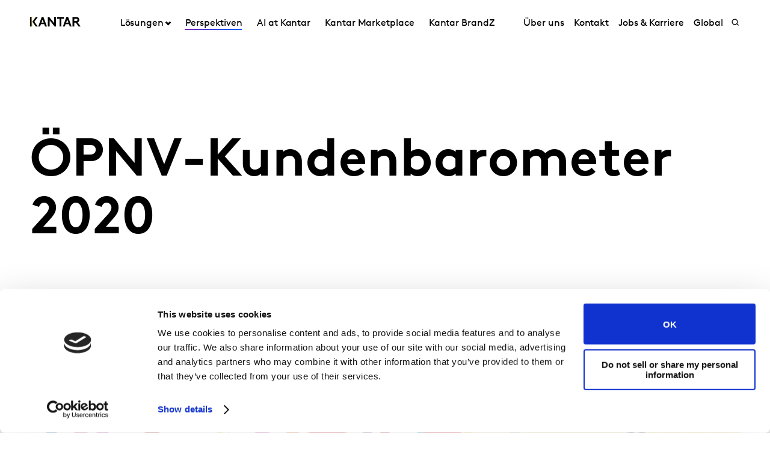

--- FILE ---
content_type: text/html; charset=utf-8
request_url: https://www.kantar.com/de/inspiration/tourismus-reisen/oepnv-kundenbarometer-2020
body_size: 16940
content:



<!DOCTYPE html>
<!--[if lt IE 7]>      <html class="no-js lt-ie9 lt-ie8 lt-ie7"> <![endif]-->
<!--[if IE 7]>         <html class="no-js lt-ie9 lt-ie8"> <![endif]-->
<!--[if IE 8]>         <html class="no-js lt-ie9"> <![endif]-->
<!--[if gt IE 8]><!-->
<html class="no-js " lang="de-DE">
<!--<![endif]-->
<head>
    <link rel="preconnect" href="//consent.cookiebot.com">
    <link rel="preconnect" href="//www.googletagmanager.com">
    <link rel="preconnect" href="//ssl.google-analytics.com">
    <link rel="preconnect" href="//www.google-analytics.com">
    <link rel="preconnect" href="//www.googleadservices.com">
    <link rel="preconnect" href="//snap.licdn.com">
    <link rel="preconnect" href="//static.hotjar.com">
    <link rel="preconnect" href="//script.hotjar.com">
    <link rel="preconnect" href="//googleads.g.doubleclick.net">
    <link rel="preconnect" href="//pi.pardot.com">
    <link rel="preconnect" href="//ocsp.digicert.com">
    <link rel="preconnect" href="//www.google.com">
    <link rel="preconnect" href="//px.ads.linkedin.com">
    <link rel="preconnect" href="//stats.g.doubleclick.net">
    <link rel="preconnect" href="//analytics.google.com">
    <link rel="preconnect" href="//vars.hotjar.com">

<link href="/de/-/media/foundation/theming/kantargrid/kantargrid/styles/optimized-min.css?t=20250627T162914Z" rel="stylesheet"><link href="/de/-/media/themes/kantar/global/core-libraries/styles/optimized-min.css?t=20260116T072228Z" rel="stylesheet"><link href="/de/-/media/base-themes/main-theme/styles/optimized-min.css?t=20250705T022947Z" rel="stylesheet"><link href="/de/-/media/themes/kantar/global/kantarmain/styles/optimized-min.css?t=20260116T072227Z" rel="stylesheet">
    <!--BE IXF: JavaScript begin-->

    <script src="//cdn.bc0a.com/autopilot/f00000000300611/autopilot_sdk.js"></script>
    <!--BE IXF: JavaScript end-->

    
    



<!-- cookie consent -->
<script data-cookieconsent="ignore">
    window.dataLayer = window.dataLayer || [];
    function gtag() {
        dataLayer.push(arguments);
    }
    gtag("consent", "default", {
        ad_storage: "denied",
        analytics_storage: "denied",
        functionality_storage: "denied",
        personalization_storage: "denied",
        security_storage: "granted",
        wait_for_update: 2000,
    });
    gtag("set", "ads_data_redaction", true);
    gtag("set", "url_passthrough", false);
</script>
<!-- End cookie consent -->

<!-- Google Tag Manager -->
<script data-cookieconsent="ignore">(function(w,d,s,l,i){w[l]=w[l]||[];w[l].push({'gtm.start':
new Date().getTime(),event:'gtm.js'});var f=d.getElementsByTagName(s)[0],
j=d.createElement(s),dl=l!='dataLayer'?'&l='+l:'';j.async=true;j.src=
'https://www.googletagmanager.com/gtm.js?id='+i+dl;f.parentNode.insertBefore(j,f);
})(window,document,'script','dataLayer','GTM-PR5V98Q');</script>
<!-- End Google Tag Manager -->

<script id="Cookiebot" src="https://consent.cookiebot.com/uc.js" data-cbid="5e052ca0-c111-4ceb-86ce-5397a2b7f70d" type="text/javascript"
data-georegions="{'region':'US','cbid':'0c371769-97fe-4da9-8bfb-51d9017b16b9'}" async></script>


<script type="text/javascript" defer="defer" src=https://extend.vimeocdn.com/ga/168265051.js></script>

    <title>Kundenzufriedenheit in Zeiten der Corona-Pandemie: &#214;PNV-Kundenbarometer 2020</title>





<!-- This script will render link to tell user that some content is present, and they need to provide consent to see the content -->

<script>
var iframes = document.querySelectorAll("iframe[data-cookieblock-src]");
	
for(var i=0; i<iframes.length; i++)
{
	var parent = iframes[i].parentElement;
	var siblings = iframes[i].parentElement.children;
	
	
	var placeHolder = document.createElement("div");
	placeHolder.className = "cookieconsent-optout-marketing";

	placeHolder.innerHTML = `Please
		<a href="javascript:Cookiebot.renew()">accept cookies</a>
		to see this content.`;
	
	for(var j=0; j<siblings.length; j++)
	{
		if(!siblings[j].classList.contains("cookieconsent-optout-marketing"))
		{
			iframes[i].parentElement.insertBefore(placeHolder, iframes[i]);
		}
	}
}
</script>

<style>
.cookieconsent-optout-marketing {
    font-size: 14px;
    margin: 20px;
}
</style>


    <link href="/de/-/media/themes/kantar/global/kantarmain/images/favicon.png" rel="shortcut icon" />




<meta property="og:description"  content="Die Studie untersucht wichtige Bereiche der „Customer Experience“ bei 27 ÖPNV-Anbietern. Die Zufriedenheit der Fahrgäste ist während der Pandemie größtenteils gestiegen. Die Dresdner Verkehrsbetriebe (DVB) belegen auch in diesem Jahr wieder den Spitzenplatz mit einem Wert von 2,20 vor den Erfurter Verkehrsbetrieben (EVAG) mit 2,25.  "><meta property="og:image"  content="https://www.kantar.com/de/-/media/project/kantar/germany/inspiration/2021/oepnv-kundenbarometer-2020.png"><meta property="og:title"  content="Kundenzufriedenheit in Zeiten der Corona-Pandemie: ÖPNV-Kundenbarometer 2020"><meta property="og:url"  content="https://www.kantar.com/de/inspiration/tourismus-reisen/oepnv-kundenbarometer-2020">



<meta  name="description" content="Die Studie untersucht wichtige Bereiche der „Customer Experience“ bei 27 ÖPNV-Anbietern. Die Zufriedenheit der Fahrgäste ist während der Pandemie größtenteils gestiegen. Die Dresdner Verkehrsbetriebe (DVB) belegen auch in diesem Jahr wieder den Spitzenplatz mit einem Wert von 2,20 vor den Erfurter Verkehrsbetrieben (EVAG) mit 2,25.  ">



<meta property="twitter:image"  content="https://www.kantar.com/de/-/media/project/kantar/germany/inspiration/2021/oepnv-kundenbarometer-2020.png"><meta property="twitter:description"  content="Die Studie untersucht wichtige Bereiche der „Customer Experience“ bei 27 ÖPNV-Anbietern. Die Zufriedenheit der Fahrgäste ist während der Pandemie größtenteils gestiegen. Die Dresdner Verkehrsbetriebe (DVB) belegen auch in diesem Jahr wieder den Spitzenplatz mit einem Wert von 2,20 vor den Erfurter Verkehrsbetrieben (EVAG) mit 2,25.  "><meta property="twitter:title"  content="Kundenzufriedenheit in Zeiten der Corona-Pandemie: ÖPNV-Kundenbarometer 2020"><meta property="twitter:card"  content="summary_large_image">

<link rel="canonical" href="">

    <meta name="viewport" content="width=device-width, initial-scale=1" />

</head>
<body class="t-article default-device bodyclass">
    



<!-- Google Tag Manager (noscript) -->
<noscript><iframe src="https://www.googletagmanager.com/ns.html?id=GTM-PR5V98Q"
height="0" width="0" style="display:none;visibility:hidden"></iframe></noscript>
<!-- End Google Tag Manager (noscript) -->
    


<!-- #wrapper -->
<header id="header" class="c-navigation-global js-navigation-global">
    




<div class="component container">
    <div class="component-content" >

<div class="row component column-splitter">
        <div class="col-2 col-md-2 col-lg-2 off-lg-1">
            <a href="/de">
    <div class="site-logo js-header-logo">
        <span class="icon icon-kantar-logo">
            <span class="icon__wrapper">
                <svg width="1920" height="522" viewBox="0 0 1920 522" fill="none" xmlns="http://www.w3.org/2000/svg">
<path d="M309.139 445.93L441.612 84.084H508.116L640.844 445.93H571.184L539.847 360.486H410.059L378.838 445.93H309.151H309.139ZM432.69 298.577H517.128L474.998 182.714L432.69 298.577ZM1246.98 445.93L1379.45 84.0967H1445.97L1578.68 445.93H1509.02L1477.69 360.486H1347.9L1316.68 445.93H1246.99H1246.98ZM1370.53 298.577H1454.97L1412.84 182.714L1370.53 298.577ZM673.912 84.084H727.102L912.448 314.182V84.084H982.109V445.917H933.64L743.572 209.977V445.917H673.912V84.084ZM1284.31 84.084V145.993H1188.86V445.917H1119.2V145.993H1023.74V84.084H1284.32H1284.31ZM1919.99 445.93L1806.95 289.387C1821.1 283.991 1832.38 276.341 1841.71 266.528C1859.81 247.919 1870.14 220.007 1870.14 191.572C1870.14 163.138 1859.81 135.225 1841.71 116.617C1821.55 95.4247 1794.15 84.084 1747.62 84.084H1611.68V445.917H1681.46V298.577H1738.38L1844.01 445.917H1920L1919.99 445.93ZM1681.46 146.082H1744.53C1768.31 146.082 1780.2 151.772 1788.47 160.554C1796.22 168.827 1800.36 179.684 1800.36 191.572C1800.36 203.46 1796.22 213.795 1788.47 222.069C1780.2 230.864 1768.31 236.541 1744.53 236.541H1681.46V146.082ZM292.414 84.084H216.657L86.9962 265L216.682 445.917H292.414L162.779 265L292.401 84.084H292.414ZM60.14 84.1094H0V445.93H60.14V84.1094Z"/>
<path d="M81.0468 84.0801H59.9268V445.93H81.0468V84.0801Z" fill="url(#paint0_linear_198_298)"/>
<defs>
<linearGradient id="paint0_linear_198_298" x1="73.5757" y1="423.616" x2="73.5757" y2="61.616" gradientUnits="userSpaceOnUse">
<stop stop-color="#B28300"/>
<stop offset="0.15" stop-color="#BF9512"/>
<stop offset="0.45" stop-color="#E1C542"/>
<stop offset="0.68" stop-color="#FFED6A"/>
<stop offset="0.72" stop-color="#FBE462"/>
<stop offset="0.9" stop-color="#EDC647"/>
<stop offset="1" stop-color="#E8BB3E"/>
</linearGradient>
</defs>
</svg>

            </span>
        </span>
    </div>
</a>

        </div>
        <div class="col-2 col-sm-6 col-md-10 col-lg-6">
            


<div class="c-navigation-global__menu c-navigation-global__display">
    <nav class="c-navigation-global__nav js-header-nav js-header-sticky">
        <div class="col-4 off-sm-1 col-sm-6 off-md-0 col-md-12 col-lg-16 c-navigation-global-nav-contents">
            <ul class="links-ul primary-links-ul">
                <li class="c-navigation-global__item c-navigation-global__item--back back-home js-nav-lvl-1">
                    <a href="/de" class="c-navigation-global__link back-home js-nav-back">

                        Home
                    </a>
                </li>

                        <li class="c-navigation-global__item js-nav-lvl-1 has-submenu">

                            



    <a class="c-navigation-global__link js-nav-item has-childrens has-arrow " href="/de/loesungen">
        L&#246;sungen
    </a>



<div class="c-navigation-global__submenu js-first-submenu">
    <div class="row">
            <div class="col-4 col-sm-8 col-md-2 col-lg-3 submenu__links">
                <ul>
                        <li class="c-navigation-global__item submenu-level-2__links js-nav-lvl-2">
                            <a class="c-navigation-global__link link" href="/de/loesungen/markenfuehrung">
                                Markenf&#252;hrung
                            </a>
                        </li>
                        <li class="c-navigation-global__item submenu-level-2__links js-nav-lvl-2">
                            <a class="c-navigation-global__link link" href="/de/loesungen/markenstrategie">
                                Markenstrategie
                            </a>
                        </li>
                        <li class="c-navigation-global__item submenu-level-2__links js-nav-lvl-2">
                            <a class="c-navigation-global__link link" href="/de/loesungen/ad-testing-und-optimierung">
                                Ad Testing und Optimierung
                            </a>
                        </li>
                        <li class="c-navigation-global__item submenu-level-2__links js-nav-lvl-2">
                            <a class="c-navigation-global__link link" href="/de/loesungen/medienwirksamkeit">
                                Medienwirksamkeit 
                            </a>
                        </li>
                        <li class="c-navigation-global__item submenu-level-2__links js-nav-lvl-2">
                            <a class="c-navigation-global__link link" href="/de/loesungen/innovation-und-produktentwicklung">
                                Innovation und Produktentwicklung 
                            </a>
                        </li>
                        <li class="c-navigation-global__item submenu-level-2__links js-nav-lvl-2">
                            <a class="c-navigation-global__link link" href="/de/loesungen/customer-experience">
                                Customer Experience 
                            </a>
                        </li>
                </ul>
            </div>
            <div class="col-4 col-sm-8 col-md-2 col-lg-3 submenu__links">
                <ul>
                        <li class="c-navigation-global__item submenu-level-2__links js-nav-lvl-2">
                            <a class="c-navigation-global__link link" href="/de/loesungen/forschungsdienstleistungen">
                                Forschungs-Dienstleistungen 
                            </a>
                        </li>
                        <li class="c-navigation-global__item submenu-level-2__links js-nav-lvl-2">
                            <a class="c-navigation-global__link link" href="/de/loesungen/qualitative-marktforschung">
                                Qualitative Marktforschung
                            </a>
                        </li>
                        <li class="c-navigation-global__item submenu-level-2__links js-nav-lvl-2">
                            <a class="c-navigation-global__link link" href="/de/loesungen/market-understanding">
                                Market &amp; Consumer Understanding
                            </a>
                        </li>
                        <li class="c-navigation-global__item submenu-level-2__links js-nav-lvl-2">
                            <a class="c-navigation-global__link link" href="/de/loesungen/shopper-journey-und-strategy">
                                Shopper Journey &amp; Strategy
                            </a>
                        </li>
                        <li class="c-navigation-global__item submenu-level-2__links js-nav-lvl-2 link--last">
                            <a class="c-navigation-global__link link" href="/de/loesungen/sustainability">
                                Sustainability
                            </a>
                        </li>
                            <span class="view-all-btn">

                                

<a href="/de/loesungen"  class="atomic-btn atomic-btn tertiary-btn triangle-icon">
    <span class="content">
        &#220;BERSICHT L&#246;sungen
    </span>
    

    <span class="">
        <span class="atomic-icon">

        </span>
    </span>

   
</a>


                            </span>
                </ul>
            </div>

    </div>
</div>
<span class="arrow-links"></span>
                        </li>
                        <li class="c-navigation-global__item js-nav-lvl-1">

                            



    <a class="c-navigation-global__link js-nav-item active-page " href="/de/inspiration">
        Perspektiven
    </a>



                        </li>
                        <li class="c-navigation-global__item js-nav-lvl-1">

                            
<a class="c-navigation-global__link js-nav-item tick" href="https://www.kantar.com/campaigns/artificial-intelligence" target="_blank" title="Link to Kantar AI">
    AI at Kantar
</a>
                        </li>
                        <li class="c-navigation-global__item js-nav-lvl-1">

                            
<a class="c-navigation-global__link js-nav-item tick" href="https://www.kantar.com/marketplace" target="_blank" title="Link to Kantar Marketplace">
    Kantar Marketplace
</a>
                        </li>
                        <li class="c-navigation-global__item js-nav-lvl-1">

                            
<a class="c-navigation-global__link js-nav-item tick" href="https://www.kantar.com/de/campaigns/brandz-germany" target="" title="">
    Kantar BrandZ
</a>
                        </li>
            </ul>

            <ul class="secondary-links-ul">



                    <li class="c-navigation-global__item js-nav-lvl-1">
                        <a href="/de/ueber-uns" class="c-navigation-global__link">

                            &#220;ber uns
                        </a>
                    </li>
                    <li class="c-navigation-global__item js-nav-lvl-1">
                        <a href="/de/contact" class="c-navigation-global__link">

                            Kontakt
                        </a>
                    </li>
                    <li class="c-navigation-global__item js-nav-lvl-1">
                        <a href="https://careers.kantar.com/de" class="c-navigation-global__link">

                            Jobs &amp; Karriere
                        </a>
                    </li>
                    <li class="c-navigation-global__item js-nav-lvl-1">
                        <a href="https://www.kantar.com/" class="c-navigation-global__link">

                            Global
                        </a>
                    </li>
            </ul>
        </div>
    </nav>

    
    <div class="c-navigation-global__buttons js-header-buttons">

            <button class="site-search js-header-search">
                <span class="icon icon-search">
                    <span class="icon__wrapper">
                        <svg viewBox="0 0 256 256" role="img" title="Search">
                            <use xlink:href="/-/media/Themes/Kantar/Global/KantarMain/images/sprite.svg#search" />
                        </svg>
                    </span>
                </span>
            </button>
        <button class="hamburger js-header-hamburger">
            <span class="hamburger__icon"></span>
        </button>
    </div>
</div>
<div class="c-navigation-global__topmenu">
    <div class="row">
        <div class="col-md-9 col-lg-12 off-md-3 pos-rel">
            <div class="c-navigation-global__topmenu--wrapper">

                
                <form autocomplete="off">
                    <span class="c-language-switcher">


                    </span>
                </form>
            </div>
        </div>
    </div>
</div>

        </div>
</div>    </div>
</div>


<div class="component component c-search-component js-search-component search-box gradient-variant-search-box" data-properties='{"endpoint":"/de/api/search/result/","suggestionEndpoint":"/de/api/search/suggest/","suggestionsMode":"ShowPredictions","featuredFacet":"","resultPage":"/de/search","targetSignature":"","v":"","s":"{4258468E-FC7F-463C-87B2-3028030FC997}","p":10,"l":"de-DE","languageSource":"CurrentLanguage","searchResultsSignature":"","itemid":"{E8E90A2F-119B-4665-81F2-FCBBE2460D18}","renderSuggestionsAsLinks":true,"hideSuggestedAndPrevious":false}'>
    
        <div class="c-search-head">
            <div class="row">
                <div class="col-4 col-sm-8 col-md-12 col-lg-14 off-lg-1">
                    <div class="c-search-head__wrapper">
                        <a href="/de">
                            <div class="site-logo js-header-logo">
                                <span class="icon icon-kantar-logo">
                                    <span class="icon__wrapper">
                                        <svg viewBox="0 0 256 256" role="img">
<svg width="1920" height="522" viewBox="0 0 1920 522" fill="none" xmlns="http://www.w3.org/2000/svg">
<path d="M309.139 445.93L441.612 84.084H508.116L640.844 445.93H571.184L539.847 360.486H410.059L378.838 445.93H309.151H309.139ZM432.69 298.577H517.128L474.998 182.714L432.69 298.577ZM1246.98 445.93L1379.45 84.0967H1445.97L1578.68 445.93H1509.02L1477.69 360.486H1347.9L1316.68 445.93H1246.99H1246.98ZM1370.53 298.577H1454.97L1412.84 182.714L1370.53 298.577ZM673.912 84.084H727.102L912.448 314.182V84.084H982.109V445.917H933.64L743.572 209.977V445.917H673.912V84.084ZM1284.31 84.084V145.993H1188.86V445.917H1119.2V145.993H1023.74V84.084H1284.32H1284.31ZM1919.99 445.93L1806.95 289.387C1821.1 283.991 1832.38 276.341 1841.71 266.528C1859.81 247.919 1870.14 220.007 1870.14 191.572C1870.14 163.138 1859.81 135.225 1841.71 116.617C1821.55 95.4247 1794.15 84.084 1747.62 84.084H1611.68V445.917H1681.46V298.577H1738.38L1844.01 445.917H1920L1919.99 445.93ZM1681.46 146.082H1744.53C1768.31 146.082 1780.2 151.772 1788.47 160.554C1796.22 168.827 1800.36 179.684 1800.36 191.572C1800.36 203.46 1796.22 213.795 1788.47 222.069C1780.2 230.864 1768.31 236.541 1744.53 236.541H1681.46V146.082ZM292.414 84.084H216.657L86.9962 265L216.682 445.917H292.414L162.779 265L292.401 84.084H292.414ZM60.14 84.1094H0V445.93H60.14V84.1094Z"/>
<path d="M81.0468 84.0801H59.9268V445.93H81.0468V84.0801Z" fill="url(#paint0_linear_198_298)"/>
<defs>
<linearGradient id="paint0_linear_198_298" x1="73.5757" y1="423.616" x2="73.5757" y2="61.616" gradientUnits="userSpaceOnUse">
<stop stop-color="#B28300"/>
<stop offset="0.15" stop-color="#BF9512"/>
<stop offset="0.45" stop-color="#E1C542"/>
<stop offset="0.68" stop-color="#FFED6A"/>
<stop offset="0.72" stop-color="#FBE462"/>
<stop offset="0.9" stop-color="#EDC647"/>
<stop offset="1" stop-color="#E8BB3E"/>
</linearGradient>
</defs>
</svg>
                                        </svg>
                                    </span>
                                </span>
                            </div>
                        </a>
                        <div class="c-search-close">
                            <button class="c-search-close__icon js-search-close"></button>
                        </div>
                    </div>
                </div>
            </div>
        </div>

    <div class="c-search">
        <div class="row">
            <div class="col-4 col-sm-6 off-sm-1 off-md-0 col-md-12 off-lg-1 col-lg-14 c-search-container-gradient">
                <div class="c-search__wrapper">
                    <div class="c-search__form">
                        <div class="row">
                            <div class="col-3 col-sm-7 col-md-11 col-lg-14">                               
                                <form action=".">
                                    <input type="text" name="search" placeholder="Durchsuchen Sie unser Website" class="js-search-input search-box-input" />
                                </form>
                            </div>
                            <div class="col-1 col-sm-1 col-md-1 col-lg-2">                              
                                <button class="c-search__submit js-search-submit clean"></button>
                                <button class="atomic-btn primary-btn c-search__submit js-search-submit clean">
                                    <span class="content">
                                        Alle Suchergebnisse anzeigen
                                    </span>
                                </button>
                            </div>
                        </div>
                    </div>
                </div>
            </div>
        </div>
    </div>

    <div class="c-search-inner">
        <div class="c-search-suggested js-search-suggested">
            <div class="row">
                    <div class="col-4 col-sm-3 off-sm-1 off-md-0 col-md-4 off-lg-1 col-lg-3">
                        <div class="c-search-suggested__label">
                            Vorgeschlagene Suchen
                        </div>
                            <ul class="c-search-suggested__list">
                                    <li class="c-search-suggested__item">
                                        <a href="#" class="c-search-suggested__link">Test</a>
                                    </li>
                            </ul>
                    </div>
                            </div>
        </div>
            <div class="c-search-results js-search-results-data"
                 data-empty="Ihre Suche hat leider keine Treffer ergeben."
                 data-link="#"
                 data-btn="Alle Suchergebnisse anzeigen">
            </div>
    </div>
</div>
</header>
<div class="page" id="wrapper">
    <main id="content">
        



<div class="component c-header-article c-header-article--inspiration js-header-article">
    <div class="c-header-article-entry article-title-spaces">
        <div class="row">
            <div class="article-cta">
                <div>
                    <div class="article-wrapper">
                    </div>
                </div>
            </div>
            <div class="article-head">
                <div class="row">
                    <div class="col-4 col-sm-6 col-md-11 off-lg-1 col-lg-10">
                        <div class="article-wrapper">
                            <h1 class="article-head__title">
                                &#214;PNV-Kundenbarometer 2020
                            </h1>
                        </div>
                    </div>
                </div>
            </div>
        </div>
    </div>
    <div class="c-header-article-inner">
        <div class="row">
                <div class="col-4 col-sm-8 col-md-12 off-lg-1 col-lg-10 article-image-order">
                    <div class="article-image article-wrapper">
                        <div class="aspect-ratio-container">
                            <img src="/de/-/media/project/kantar/germany/inspiration/2021/oepnv-kundenbarometer-2020.png?h=600&amp;iar=0&amp;w=900&amp;hash=35A9B9D36188590CC0503B47A930CAE6" alt="Kundenzufriedenheit in Zeiten der Corona-Pandemie: ÖPNV-Kundenbarometer 2020" width="900" height="600" />
                        </div>

                    </div>
                </div>

        </div>
    </div>
    <div class="c-header-article-inner">

        <div class="social-share-space">
            <div class="article-head-date-share">
                <div class="article-margin">
                    <div class="article-wrapper">
                        <div class="social-share-container">
                            <div class="date-space">
                                <div class="article-head__date">

04 Februar 2021                                </div>
                            </div>
                                <div class="social-share-sp">
                                    

<div class="component c-kantar-social-share js-kantar-social-share">
    <div class="component-content">
        <div class="c-kantar-social-share-light">
            <div class="c-kantar-social-share-icons js-kantar-social-share-icons js-share-buttons animate--slide animate--run">
                <span class="c-kantar-social-share-icon-btn js-kantar-social-share-icon-btn">
                    <span class="btn__inner c-social-share-btn__inner">
                        <span class="c-kantar-social-share-icon-btn-icon">
                            <svg viewBox="0 0 24 24" role="img">
                                <use xlink:href="/-/media/Themes/Kantar/Global/KantarMain/images/sprite.svg#share"></use>
                            </svg>
                        </span>
                        <span class="c-kantar-social-share-icon-btn-text"></span>
                    </span>
                </span>

                <ul>
                        <li>
                            <h3>Teilen</h3>
                        </li>
                        <li>
                            <a href="#" data-linkedin="http://www.linkedin.com/shareArticle?url=">
    <span class="icon icon-linkedin">
        <span class="icon__wrapper">
            <svg viewBox="0 0 256 256" role="img">
                <use xlink:href="/-/media/Themes/Kantar/Global/KantarMain/images/sprite.svg#linkedin"></use>
            </svg>
        </span>
    </span>
</a>
                        </li>
                        <li>
                            <a href="#" data-twitter="http://twitter.com/share?url=">
    <span class="icon icon-twitter">
        <span class="icon__wrapper">
            <svg viewBox="0 0 256 256" role="img">
                <use xlink:href="/-/media/Themes/Kantar/Global/KantarMain/images/sprite.svg#twitter"></use>
            </svg>
        </span>
    </span>
</a>
                        </li>
                        <li>
                            <a href="#" data-facebook="https://www.facebook.com/sharer/sharer.php?u=">
    <span class="icon icon-facebook">
        <span class="icon__wrapper">
            <svg viewBox="0 0 256 256" role="img">
                <use xlink:href="/-/media/Themes/Kantar/Global/KantarMain/images/sprite.svg#facebook"></use>
            </svg>
        </span>
    </span>
</a>
                        </li>
                        <li>
                            <a href="#" data-copy="">
    <span class="icon icon-copy">
        <span class="icon__wrapper">
            <svg viewBox="0 0 256 256" role="img">
                <use xlink:href="/-/media/Themes/Kantar/Global/KantarMain/images/sprite.svg#copy-link"></use>
            </svg>
        </span>
    </span>
</a>
                        </li>
                </ul>
            </div>
        </div>
    </div>
</div>

                                </div>

                            </div>
                    </div>
                </div>
            </div>
        </div>
        <div class="c-header-article-inner">

            <div style="clear:both">
                <div class="author-bio-report-outer">
                    <div class="author-bio-report">
                        <div>
                            <div class="article-wrapper">
                                <div class="article-people">
                                        <div class="component author-data">
        <div class="component-content">
                        <div class="c-author-data" itemscope itemtype="http://schema.org/Person">
                            <div>
                                <div class="c-author-data__image-content">
                                    <div class="aspect-ratio-container">
<img src="/de/-/media/project/kantar/germany/authors/insights/joedden-christian.jpg?h=1125&amp;iar=0&amp;w=750&amp;hash=686F4221BD9E8126B3CA3114CA0A8B70" alt="Christian Jödden" width="750" height="1125" itemprop="image" />                                    </div>
                                </div>
                            </div>
                            <div>
                                <div class="c-author-data__name" itemprop="name">
                                        <span>Christian</span>
                                        <span>J&#246;dden</span>
                                </div>
                                <div class="c-author-data__data">
                                    <p>
                                            <span itemprop="jobTitle">Director</span>
                                    </p>
                                </div>
                            </div>
                        </div>
                        <div class="c-author-data" itemscope itemtype="http://schema.org/Person">
                            <div>
                                <div class="c-author-data__image-content">
                                    <div class="aspect-ratio-container">
<img src="/de/-/media/project/kantar/germany/authors/insights/speich-anselm.jpg?h=1125&amp;iar=0&amp;w=750&amp;hash=1ADBC44A4426635590877A6795706CF9" alt="Anselm Speich" width="750" height="1125" itemprop="image" />                                    </div>
                                </div>
                            </div>
                            <div>
                                <div class="c-author-data__name" itemprop="name">
                                        <span>Anselm</span>
                                        <span>Speich</span>
                                </div>
                                <div class="c-author-data__data">
                                    <p>
                                            <span itemprop="jobTitle">Projektleiter &#214;PNV-Kundenbarometer</span>
                                    </p>
                                </div>
                            </div>
                        </div>
        </div>
    </div>


                                </div>
                            </div>
                        </div>
                        <div class="article-wrapper author-bio-tag-type">


    <div class="tag-type">
        <span class="tag tag__article">
        </span>
        <span class="content">
            Artikel
        </span>
    </div>                        </div>
                    </div>
                </div>
            </div>
        </div>
        <div class="c-header-article-inner">

            <div class="row press-summary">
                <div class="article-get-in-touch-btn-outer">
                    <div class="article-get-in-touch-btn">


<a href="/de/contact/insights-de"  class="atomic-btn primary-btn">
    <span class="content">
        Kontakt
    </span>
    

    <span class="">
        <span class="atomic-icon">

        </span>
    </span>

   
</a>
                    </div>
                </div>
            </div>
        </div>
        <div class="c-header-article-inner">
            <div class="row press-description">
                <div class="col-4 col-sm-8 col-md-9 article-desc-content article-cummary-space">
                    
                    <div class="article-wrapper rich-text">
                        <div class="article-head__desc_new">
                            <h3>
                                Kundenzufriedenheit in Zeiten der Corona-Pandemie
                            </h3>
                        </div>
                    </div>
                </div>
                <div class="c-header-article-inner">
                    <div class="row" id="nav-align">

                        <div>    
<div class="component">

</div>



 </div>

                    </div>
                </div>
                
                <div class="article-rich-text-content">
                    <div class="rich-text article-content article-wrapper">
                        <h3>Die Studie untersucht wichtige Bereiche der &bdquo;Customer Experience&ldquo; bei 27 &Ouml;PNV-Anbietern. Die Zufriedenheit der Fahrg&auml;ste ist w&auml;hrend der Pandemie gr&ouml;&szlig;tenteils gestiegen. Die Dresdner Verkehrsbetriebe (DVB) belegen auch in diesem Jahr wieder den Spitzenplatz mit einem Wert von 2,20 vor den Erfurter Verkehrsbetrieben (EVAG) mit 2,25.</h3>
<p>Auch w&auml;hrend einer der schwierigsten Phasen in den letzten Jahren f&uuml;r den &ouml;ffentlichen Verkehr untersuchte Kantar die Zufriedenheit der Fahrg&auml;ste mit dem &ouml;ffentlichen Nahverkehr. Mehr als 16.000 &Ouml;PNV-Nutzer wurden nach den Lockerungen des ersten Lockdowns im September 2020 bis zum Beginn des sogenannten weichen Lockdowns im November 2020 befragt. Anders als erwartet lagen die meisten Zufriedenheitswerte &uuml;ber den Werten des vergangenen Jahres vor der Pandemie. Bei den meisten teilnehmenden Unternehmen ist die Zufriedenheit der Fahrg&auml;ste gestiegen.</p>
<p>Dies ermittelten die Verkehrsforscher von Kantar in ihrem &Ouml;PNV-Kundenbarometer 2020. Trotz Schwierigkeiten wegen der Corona-Pandemie beteiligten sich 27 Nahverkehrsanbieter an der gr&ouml;&szlig;ten Vergleichsstudie f&uuml;r den &Ouml;PNV. Es wurden &uuml;ber 16.000 Interviews telefonisch und online durchgef&uuml;hrt, um die Qualit&auml;tswahrnehmung der Fahrg&auml;ste zu ermitteln. 40 Leistungsmerkmale, die alle wichtigen Bereiche der &bdquo;Customer Experience&ldquo; im &Ouml;PNV abdecken, standen im Fokus der Untersuchung. Insbesondere wurde in diesem Jahr auch die Zufriedenheit mit dem Corona-Krisenmanagement der Verkehrsanbieter ermittelt.</p>
<p>Den Experten bei Kantar war besonders wichtig, die gleiche Zielgruppe wie in den vergangenen Jahren zu befragen, damit die Ergebnisse &uuml;ber die Zeit hinweg vergleichbar sind. Daher wurden alle Personen gefragt, die vor der Pandemie mit &ouml;ffentlichen Verkehrsmitteln unterwegs waren. Die in den Bussen und Bahnen sichtbare geringere Nutzung zeigte sich dadurch auch in den Zahlen des Kundenbarometers: Zwischen sieben und 37 Prozent der vormaligen &Ouml;PNV-Nutzer haben im Verlauf der Pandemie den &ouml;ffentlichen Verkehrsmitteln vollst&auml;ndig den R&uuml;cken gekehrt. Insgesamt zeigte sich ein deutlicher R&uuml;ckgang der Nutzungsh&auml;ufigkeit.</p>
<p>&bdquo;Wir hatten erwartet, dass auch die Zufriedenheit &ndash; unter anderem wegen der Angst vor Ansteckung &ndash; insgesamt r&uuml;ckl&auml;ufig ist. Entsprechend &uuml;berrascht waren wir, dass sich stattdessen bei den meisten Teilnehmern eine Steigerung der Zufriedenheit zeigte&ldquo;, zu diesen Ergebnissen kommt Dr. Adi Isfort, der in diesem Jahr die Verantwortung f&uuml;r das &Ouml;PNV-Kundenbarometer an Christian J&ouml;dden &uuml;bergeben hat.</p>
<p>Im Ranking der Verkehrsunternehmen haben sich die Dresdner Verkehrsbetriebe (DVB) erneut mit einem Wert von 2,20 den Spitzenplatz erarbeitet. Es folgen die Erfurter Verkehrsbetriebe (EVAG) mit 2,25 und ebenfalls mit &bdquo;sehr guten&ldquo; Werten von 2,38 bis 2,43 G&ouml;ttingen (G&ouml;VB), Ulm (SWU) und M&uuml;nster (SW MS).</p>
<p>&bdquo;Es ist weiterhin so, dass Vielnutzer des &Ouml;PNV tendenziell zufriedener sind als Seltennutzer des &Ouml;PNV. Diesen Zusammenhang kennen wir auch schon aus den Zeiten vor der Pandemie.&ldquo;, fasst Christian J&ouml;dden die Resultate zusammen. Abgewanderte &Ouml;PNV-Nutzer sind nicht unzufriedener als die verbliebenen Nutzer. Dieses &uuml;berraschende Ergebnis erkl&auml;rt J&ouml;dden mit dem Wegfall von Wegen und der Angst vor Ansteckung als Hauptgr&uuml;nde f&uuml;r das Meiden des &Ouml;PNV.</p>
<p>Die Globalzufriedenheit mit dem Nahverkehrsunternehmen h&auml;ngt von verschiedenen Faktoren in unterschiedlicher St&auml;rke ab. Neben den &ndash; bekannten &ndash; wichtigen Faktoren wie Angebot, Preis-Leistungs-Verh&auml;ltnis und P&uuml;nktlichkeit ist in diesem Jahr zus&auml;tzlich die Zufriedenheit mit dem Krisenmanagement des Verkehrsunternehmens bez&uuml;glich der Corona-Pandemie von gro&szlig;er Bedeutung. Auch hier stehen die DVB mit 2,46 an erster Stelle, dicht gefolgt von den Stadtwerken Neum&uuml;nster (SWN) mit 2,46. Auf einem geteilten dritten Platz folgen die Stadtwerke M&uuml;nster und die A-Bus aus Ansbach (2,60).</p>
<h3>Die St&auml;rken der teilnehmenden Nahverkehrsunternehmen sind auch in diesem Jahr vielf&auml;ltig</h3>
<p>Drei Viertel der Teilnehmer erreichen eine der begehrten und mit einer Urkunde belohnten Spitzenpositionen bei den verschiedenen Leistungsmerkmalen. Kantar erfragt daf&uuml;r die Zufriedenheit mit allen relevanten Leistungsmerkmalen des &Ouml;PNV: Von der Beurteilung des Angebots &uuml;ber verkehrsmittelbezogene Merkmale, Tarifbeurteilung, Haltestellen und Sicherheit bis hin zu Merkmalen, die in Verbindung mit der Kundenbeziehung stehen.</p>
<p>Betrachtet man die Leistungsmerkmale, die das &Ouml;PNV-Angebot des Verkehrsanbieters beschreiben, gibt es eine Reihe von Unternehmen mit einer sehr guten Beurteilung: bei der P&uuml;nktlichkeit liegt die EVAG (2,20) deutlich auf dem ersten Platz vor den SWU (2,30) und der DVB (2,39). Bei Schnelligkeit (2,09), Taktfrequenz (2,40) und Anschl&uuml;ssen (2,41) f&uuml;hrt ebenfalls die EVAG.</p>
<p>Bei den verkehrsmittelbezogenen Merkmalen sind die Stadtwerke Neum&uuml;nster (SWN) vorn: Sowohl mit der Sauberkeit im Fahrzeug (2,41) als auch mit dem Platzangebot (2,50) sind die Neum&uuml;nsteraner Fahrg&auml;ste am zufriedensten. Beim Komfort im Fahrzeug (2,44) teilen sie sich den ersten Platz mit der DVB. Die EVAG ist f&uuml;hrend bei Informationen im Fahrzeug (2,18).</p>
<p>Mit der jetzt bereits &uuml;ber drei Jahre zur&uuml;ckliegenden Tarifreform in Hameln-Pyrmont sind die Fahrg&auml;ste weiterhin sehr zufrieden. Hameln-Pyrmont verteidigt die ersten Pl&auml;tze aus den Jahren 2018 und 2019 sowohl beim Preis-Leistungsverh&auml;ltnis (2,63) als auch beim Tarifsystem (2,55) und dem Fahrkartenangebot (2,47).</p>
<p>Die DVB k&ouml;nnen bei den Merkmalen zu den Haltestellen insgesamt &uuml;berzeugen. Hinsichtlich der Fahrplan-Informationen (2,43), des Komforts (2,88) und der Sauberkeit (2,90) punkten die DVB und werden jeweils erste. Die Zufriedenheit mit den Informationen bei St&ouml;rungen oder Versp&auml;tungen ist in Erfurt 2,66) besonders hoch. Die M&uuml;nsteraner f&uuml;hren bei den Informationen zur Orientierung (2,71). Ebenso erhalten die M&uuml;nsteraner beim Zugang und der Nutzung f&uuml;r mobilit&auml;tsbeeintr&auml;chtigte Personen (2,82) die beste Bewertung, knapp vor der CVAG aus Chemnitz (2,83). Die Informationen bei St&ouml;rungen und Versp&auml;tungen an Haltestellen wurden in Erfurt von den Fahrg&auml;sten mit Abstand auf den ersten Platz gew&auml;hlt (2,66).</p>
<p>&bdquo;Von allen Unternehmen wurde die DVB von ihren Kunden am besten beurteilt. Sie erreichte im Vergleich 13 erste Pl&auml;tze und hat auch die meisten Top-Drei Platzierungen erzielt. Insgesamt steht die DVB 26 Mal auf dem Siegertreppchen&ldquo;, erkl&auml;rt Christian J&ouml;dden.</p>
<h3>Studie und Methodik</h3>
<p>Das &Ouml;PNV-Kundenbarometer 2020 umfasst insgesamt &uuml;ber 16.000 repr&auml;sentative Telefon- und Online-Interviews mit Nutzern von &Ouml;PNV-Verkehrsmitteln, die in insgesamt 27 Bedienungsgebieten von kommunalen Verb&uuml;nden und Verkehrsunternehmen erhoben wurden. Die Fahrg&auml;ste wurden nach ihrem Nutzungsverhalten und ihrer Zufriedenheit mit insgesamt 40 Leistungsmerkmalen befragt. 2021 wird die Verkehrsforschung von Kantar das &Ouml;PNV-Kundenbarometer erneut durchf&uuml;hren.</p>
                        
                    </div>
                </div>

                


            </div>
        </div>
        <div class="c-header-article-inner" id="article-grey">
            <div class="row">
                <div class="grey">
                    
                    
                </div>
            </div>
        </div>
        <div class="c-header-article-inner">
            <div class="row">
                <div class="article-promo-order">
                    
                </div>
            </div>
        </div>
        <div class="c-article-contents article-get-in-touch-btn-outer"> 
            <div class="article-get-in-touch-btn-bottom">


<a href="/de/contact/insights-de"  class="atomic-btn primary-btn">
    <span class="content">
        Kontakt
    </span>
    

    <span class="">
        <span class="atomic-icon">

        </span>
    </span>

   
</a>
            </div>
        </div>
        <div class="col-4 col-sm-8 col-md-9 off-md-1 off-lg-2 col-lg-9 article-more-order">
            <div class="c-article-contents"> 
                
            </div>
        </div>
    </div>
</div>



<div class="component container">
    <div class="component-content" >
    </div>
</div>
    </main>

    <!--BE IXF: The following <div> block needs to be placed in the location where the link block will be displayed-->
    <!--BE IXF: For your website, the location is -->
    <div class="be-ix-link-block"><!--Link Block Targeting Div --></div>
    <!--BE IXF: end -->

        <footer id="footer" class="c-navigation-footer js-navigation-footer">
            




<div class="component container footer-main-nav">
    <div class="component-content" >

<div class="row component column-splitter">
        <div class="col-4 col-sm-6 col-md-3 col-lg-5 off-lg-1">
            

    <div class="component rich-text">
        <div class="component-content">
<h2 class="footer-header">
Shape your<br />
brand future
</h2>        </div>
    </div>

        </div>
        <div class="col-4 col-sm-4 col-md-2">
            <div class="component footer-accordion">
    <div class="component-content">
        <div class="footer-accordion__header toggle-header">L&#246;sungen</div>
        <div class="footer-accordion__panel toggle-content">
            <div class="accordion__inner">
                <nav>
                    <ul>
                            <li class="footer-accordion__li">
                                <a class="footer-accordion__link" href="/de/loesungen/markenfuehrung">Markenf&#252;hrung</a>
                            </li>
                            <li class="footer-accordion__li">
                                <a class="footer-accordion__link" href="/de/loesungen/markenstrategie">Markenstrategie</a>
                            </li>
                            <li class="footer-accordion__li">
                                <a class="footer-accordion__link" href="/de/loesungen/ad-testing-und-optimierung">Ad Testing und Optimierung</a>
                            </li>
                            <li class="footer-accordion__li">
                                <a class="footer-accordion__link" href="/de/loesungen/medienwirksamkeit">Medienwirksamkeit </a>
                            </li>
                            <li class="footer-accordion__li">
                                <a class="footer-accordion__link" href="/de/loesungen/innovation-und-produktentwicklung">Innovation und Produktentwicklung </a>
                            </li>
                            <li class="footer-accordion__li">
                                <a class="footer-accordion__link" href="/de/loesungen/customer-experience">Customer Experience </a>
                            </li>
                            <li class="footer-accordion__li">
                                <a class="footer-accordion__link" href="/de/loesungen/forschungsdienstleistungen">Forschungs-Dienstleistungen </a>
                            </li>
                            <li class="footer-accordion__li">
                                <a class="footer-accordion__link" href="/de/loesungen/qualitative-marktforschung">Qualitative Marktforschung</a>
                            </li>
                            <li class="footer-accordion__li">
                                <a class="footer-accordion__link" href="/de/loesungen/market-understanding">Market &amp; Consumer Understanding</a>
                            </li>
                            <li class="footer-accordion__li">
                                <a class="footer-accordion__link" href="/de/loesungen/shopper-journey-und-strategy">Shopper Journey &amp; Strategy</a>
                            </li>
                            <li class="footer-accordion__li">
                                <a class="footer-accordion__link" href="/de/loesungen/sustainability">Sustainability</a>
                            </li>
                    </ul>
                </nav>
            </div>
        </div>
    </div>
</div>

        </div>
        <div class="col-4 col-sm-4 col-md-2">
            <div class="component footer-accordion">
    <div class="component-content">
        <div class="footer-accordion__header toggle-header">Perspektiven</div>
        <div class="footer-accordion__panel toggle-content">
            <div class="accordion__inner">
                <nav>
                    <ul>
                            <li class="footer-accordion__li">
                                <a class="footer-accordion__link" href="/de/inspiration/webinare">Webinare und Events</a>
                            </li>
                    </ul>
                </nav>
            </div>
        </div>
    </div>
</div>

        </div>
        <div class="col-4 col-sm-4 col-md-2">
            <div class="component footer-accordion">
    <div class="component-content">
        <div class="footer-accordion__header toggle-header">&#220;ber uns</div>
        <div class="footer-accordion__panel toggle-content">
            <div class="accordion__inner">
                <nav>
                    <ul>
                            <li class="footer-accordion__li">
                                <a class="footer-accordion__link" href="/de/company-news">Press Center</a>
                            </li>
                            <li class="footer-accordion__li">
                                <a class="footer-accordion__link" href="/de/ueber-uns/mitgliedschaften">Mitgliedschaften &amp; Kooperationen</a>
                            </li>
                            <li class="footer-accordion__li">
                                <a class="footer-accordion__link" href="/de/ueber-uns/partnerschaften">Partnerschaften</a>
                            </li>
                            <li class="footer-accordion__li">
                                <a class="footer-accordion__link" href="/de/ueber-uns/zertifizierungen">Zertifizierungen</a>
                            </li>
                            <li class="footer-accordion__li">
                                <a class="footer-accordion__link" href="/de/campaigns/inklusion-und-vielfalt">Inklusion und Vielfalt bei Kantar</a>
                            </li>
                    </ul>
                </nav>
            </div>
        </div>
    </div>
</div>

        </div>
        <div class="col-4 col-sm-4 col-md-2">
            
<div class="component footer-office">
    <div class="component-content">
        <h2 class="footer-office__header">
            Hauptsitz
        </h2>
        <div itemscope itemtype="http://schema.org/Organization">
            <h3 class="footer-office__name" itemprop="name">
                
            </h3>
            <div class="footer-office__address" itemprop="address" itemscope itemtype="http://schema.org/PostalAddress">
                <div itemprop="streetAddress">
                    Landsberger Straße 284, 
                </div>
                <span itemprop="addressLocality">M&#252;nchen</span>
                <span itemprop="postalCode">80687</span>
            </div>
            <div class="footer-office__contact">
                    <div>
                        <span>T</span>
                        <a class="footer-office__telfax" href="tel:++49 (0)89 23122 5600" itemprop="telephone">+49 (0)89 23122 5600</a>
                    </div>
               
            </div>
        </div>
    </div>
</div>


<div class="component footer-social social-links">
    <div class="component-content">
        <div class="footer-social__wrapper">
<a class="footer-social__item" aria-label="Instagram" target="_blank" title="Instagramm" rel="noopener noreferrer" href="https://instagram.com/kantarofficial">                <span class="icon icon-instagram">
                    <span class="icon__wrapper">
                        <svg viewBox="0 0 256 256" role="img">
                            <use xlink:href="/de/-/media/feature/kantar/navigation/icons.svg#instagram" />
                        </svg>
                    </span>
                </span>
</a><a class="footer-social__item" aria-label="Facebook" target="_blank" title="Facebook" rel="noopener noreferrer" href="https://www.facebook.com/Kantar/">                <span class="icon icon-facebook">
                    <span class="icon__wrapper">
                        <svg viewBox="0 0 256 256" role="img">
                            <use xlink:href="/de/-/media/feature/kantar/navigation/icons.svg#facebook" />
                        </svg>
                    </span>
                </span>
</a><a class="footer-social__item" aria-label="LinkedIn" target="_blank" title="LInkedIn" rel="noopener noreferrer" href="https://linkedin.com/company/kantar/">                <span class="icon icon-linkedin">
                    <span class="icon__wrapper">
                        <svg viewBox="0 0 256 256" role="img">
                            <use xlink:href="/de/-/media/feature/kantar/navigation/icons.svg#linkedin" />
                        </svg>
                    </span>
                </span>
</a><a class="footer-social__item" aria-label="YouTube" target="_blank" title="YouTube" rel="noopener noreferrer" href="https://www.youtube.com/playlist?list=PL71nmPoD-790nAJx9iEbtqVbZDlzVQe8h">                <span class="icon icon-youtube">
                    <span class="icon__wrapper">
                        <svg viewBox="0 0 256 256" role="img">
                            <use xlink:href="/de/-/media/feature/kantar/navigation/icons.svg#youtube" />
                        </svg>
                    </span>
                </span>
</a>        </div>
    </div>
</div>
        </div>
</div>    </div>
</div>


<div class="component container footer-bottom-navigation">
    <div class="component-content" >
<a href="#">
    <div class="site-logo js-header-logo">
        <span class="icon icon-kantar-logo">
            <span class="icon__wrapper">
                <svg width="1920" height="522" viewBox="0 0 1920 522" fill="none" xmlns="http://www.w3.org/2000/svg">
<path d="M309.139 445.93L441.612 84.084H508.116L640.844 445.93H571.184L539.847 360.486H410.059L378.838 445.93H309.151H309.139ZM432.69 298.577H517.128L474.998 182.714L432.69 298.577ZM1246.98 445.93L1379.45 84.0967H1445.97L1578.68 445.93H1509.02L1477.69 360.486H1347.9L1316.68 445.93H1246.99H1246.98ZM1370.53 298.577H1454.97L1412.84 182.714L1370.53 298.577ZM673.912 84.084H727.102L912.448 314.182V84.084H982.109V445.917H933.64L743.572 209.977V445.917H673.912V84.084ZM1284.31 84.084V145.993H1188.86V445.917H1119.2V145.993H1023.74V84.084H1284.32H1284.31ZM1919.99 445.93L1806.95 289.387C1821.1 283.991 1832.38 276.341 1841.71 266.528C1859.81 247.919 1870.14 220.007 1870.14 191.572C1870.14 163.138 1859.81 135.225 1841.71 116.617C1821.55 95.4247 1794.15 84.084 1747.62 84.084H1611.68V445.917H1681.46V298.577H1738.38L1844.01 445.917H1920L1919.99 445.93ZM1681.46 146.082H1744.53C1768.31 146.082 1780.2 151.772 1788.47 160.554C1796.22 168.827 1800.36 179.684 1800.36 191.572C1800.36 203.46 1796.22 213.795 1788.47 222.069C1780.2 230.864 1768.31 236.541 1744.53 236.541H1681.46V146.082ZM292.414 84.084H216.657L86.9962 265L216.682 445.917H292.414L162.779 265L292.401 84.084H292.414ZM60.14 84.1094H0V445.93H60.14V84.1094Z"/>
<path d="M81.0468 84.0801H59.9268V445.93H81.0468V84.0801Z" fill="url(#paint0_linear_198_298)"/>
<defs>
<linearGradient id="paint0_linear_198_298" x1="73.5757" y1="423.616" x2="73.5757" y2="61.616" gradientUnits="userSpaceOnUse">
<stop stop-color="#B28300"/>
<stop offset="0.15" stop-color="#BF9512"/>
<stop offset="0.45" stop-color="#E1C542"/>
<stop offset="0.68" stop-color="#FFED6A"/>
<stop offset="0.72" stop-color="#FBE462"/>
<stop offset="0.9" stop-color="#EDC647"/>
<stop offset="1" stop-color="#E8BB3E"/>
</linearGradient>
</defs>
</svg>

            </span>
        </span>
    </div>
</a>

<nav class="footer-bottom-nav row">
    <span class="footer-bottom-nav__copyright">
        &#169; Kantar Group and Affiliates 2025
        <span class="row"></span>
    </span>
    <div class="footer-bottom-nav__item">
        <a class="footer-bottom-nav__link" href="https://www.kantar.com/terms-and-conditions">Terms and Conditions</a>
    </div>
    <div class="footer-bottom-nav__item">
        <a class="footer-bottom-nav__link" href="/de/cookies-policies">Cookies and privacy policy</a>
    </div>
    <div class="footer-bottom-nav__item">
        <a class="footer-bottom-nav__link" href="/de/ueber-uns/datenschutz">Datenschutz &amp; Informationssicherheit</a>
    </div>
</nav>
    </div>
</div>
        </footer>
</div>
<!-- /#wrapper -->
    
<script src="/de/-/media/themes/kantar/global/core-libraries/scripts/optimized-min.js?t=20260116T072209Z"></script><script src="/de/-/media/base-themes/xa-api/scripts/optimized-min.js?t="></script><script src="/de/-/media/base-themes/main-theme/scripts/optimized-min.js?t=20250705T022936Z"></script><script src="/de/-/media/themes/kantar/global/kantarmain/kantar-google-maps-connector/scripts/optimized-min.js?t=20260116T072200Z"></script><script src="/de/-/media/themes/kantar/global/kantarmain/kantar-maps/scripts/optimized-min.js?t=20260116T072218Z"></script><script src="/de/-/media/themes/kantar/global/kantarmain/kantar-search/scripts/optimized-min.js?t=20260116T072229Z"></script><script src="/de/-/media/themes/kantar/global/kantarmain/scripts/optimized-min.js?t=20260116T072242Z"></script>    <!-- /#wrapper -->
</body>
</html>

--- FILE ---
content_type: text/css
request_url: https://tags.srv.stackadapt.com/sa.css
body_size: -11
content:
:root {
    --sa-uid: '0-0fe212e8-5a02-5807-6c49-2f924d533c7b';
}